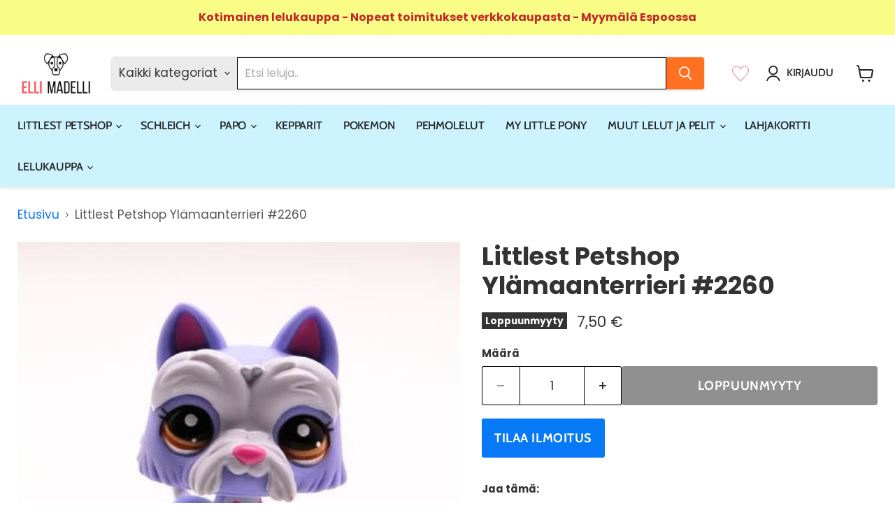

--- FILE ---
content_type: text/html; charset=utf-8
request_url: https://www.ellimadelli.fi/collections/all/products/petshopylamaanterrieri-2260?view=recently-viewed
body_size: 1788
content:













  









<div
  class="productgrid--item  imagestyle--medium        product-recently-viewed-card    show-actions--mobile"
  data-product-item
  data-product-quickshop-url="/products/petshopylamaanterrieri-2260"
  
    data-recently-viewed-card
  
>
  <div class="productitem" data-product-item-content>
    

    
    
    
    

    

    

    <div class="productitem__container">
      <div class="product-recently-viewed-card-time" data-product-handle="petshopylamaanterrieri-2260">
      <button
        class="product-recently-viewed-card-remove"
        aria-label="close"
        data-remove-recently-viewed
      >
        


                                                                        <svg class="icon-remove "    aria-hidden="true"    focusable="false"    role="presentation"    xmlns="http://www.w3.org/2000/svg" width="10" height="10" viewBox="0 0 10 10" xmlns="http://www.w3.org/2000/svg">      <path fill="currentColor" d="M6.08785659,5 L9.77469752,1.31315906 L8.68684094,0.225302476 L5,3.91214341 L1.31315906,0.225302476 L0.225302476,1.31315906 L3.91214341,5 L0.225302476,8.68684094 L1.31315906,9.77469752 L5,6.08785659 L8.68684094,9.77469752 L9.77469752,8.68684094 L6.08785659,5 Z"></path>    </svg>                                              

      </button>
    </div>

      <div class="productitem__image-container">
        <a
          class="productitem--image-link"
          href="/products/petshopylamaanterrieri-2260"
          tabindex="-1"
          data-product-page-link
        >
          <figure
            class="productitem--image"
            data-product-item-image
            
          >
            
              
              

  
    <noscript data-rimg-noscript>
      <img
        
          src="//www.ellimadelli.fi/cdn/shop/products/littlest-petshop-ylaemaanterrieri-2260-153_504x504.jpg?v=1607171744"
        

        alt="Littlest Petshop Ylämaanterrieri #2260 - Littlest Petshop"
        data-rimg="noscript"
        srcset="//www.ellimadelli.fi/cdn/shop/products/littlest-petshop-ylaemaanterrieri-2260-153_504x504.jpg?v=1607171744 1x"
        class="productitem--image-primary"
        
        
      >
    </noscript>
  

  <img
    
      src="//www.ellimadelli.fi/cdn/shop/products/littlest-petshop-ylaemaanterrieri-2260-153_504x504.jpg?v=1607171744"
    
    alt="Littlest Petshop Ylämaanterrieri #2260 - Littlest Petshop"

    
      data-rimg="lazy"
      data-rimg-scale="1"
      data-rimg-template="//www.ellimadelli.fi/cdn/shop/products/littlest-petshop-ylaemaanterrieri-2260-153_{size}.jpg?v=1607171744"
      data-rimg-max="504x504"
      data-rimg-crop="false"
      
      srcset="data:image/svg+xml;utf8,<svg%20xmlns='http://www.w3.org/2000/svg'%20width='504'%20height='504'></svg>"
    

    class="productitem--image-primary"
    
    
  >



  <div data-rimg-canvas></div>


            

            


























<span class="productitem__badge productitem__badge--soldout">
    Loppuunmyyty
  </span>

            <span class="visually-hidden">Littlest Petshop Ylämaanterrieri #2260</span>
          </figure>
        </a>
      </div><div class="productitem--info">
        
          
        

        

        <h2 class="productitem--title">
          <a href="/products/petshopylamaanterrieri-2260" data-product-page-link>
            Littlest Petshop Ylämaanterrieri #2260
          </a>
        </h2>

        
          
        
        <div style="display: flex">
          
            






























<div class="price productitem__price ">
  
    <div
      class="price__compare-at "
      data-price-compare-container
    >

      
        <span class="money price__original" data-price-original></span>
      
    </div>


    
      
      <div class="price__compare-at--hidden" data-compare-price-range-hidden>
        
          <span class="visually-hidden">Alkuperäinen hinta</span>
          <span class="money price__compare-at--min" data-price-compare-min>
            7,50 €
          </span>
          -
          <span class="visually-hidden">Alkuperäinen hinta</span>
          <span class="money price__compare-at--max" data-price-compare-max>
            7,50 €
          </span>
        
      </div>
      <div class="price__compare-at--hidden" data-compare-price-hidden>
        <span class="visually-hidden">Alkuperäinen hinta</span>
        <span class="money price__compare-at--single" data-price-compare>
          
        </span>
      </div>
    
  

  <div class="price__current  " data-price-container>

    

    
      
      
      <span class="money" data-price>
        7,50 €
      </span>
    
    
  </div>

  
    
    <div class="price__current--hidden" data-current-price-range-hidden>
      
        <span class="money price__current--min" data-price-min>7,50 €</span>
        -
        <span class="money price__current--max" data-price-max>7,50 €</span>
      
    </div>
    <div class="price__current--hidden" data-current-price-hidden>
      <span class="visually-hidden">Nykyinen hinta</span>
      <span class="money" data-price>
        7,50 €
      </span>
    </div>
  

  
    
    
    
    

    <div
      class="
        productitem__unit-price
        hidden
      "
      data-unit-price
    >
      <span class="productitem__total-quantity" data-total-quantity></span> | <span class="productitem__unit-price--amount money" data-unit-price-amount></span> / <span class="productitem__unit-price--measure" data-unit-price-measure></span>
    </div>
  

  
</div>


          
          <div style="width: 50px; margin-left: auto;">
            
          <div class="zoomywishid zoomywishid-4314067828770" data-product-id="4314067828770" data-handle = "petshopylamaanterrieri-2260" 
        data-image="//www.ellimadelli.fi/cdn/shop/products/littlest-petshop-ylaemaanterrieri-2260-153.jpg?v=1607171744&width=520"  data-variantname="Default Title" data-title="Littlest Petshop Ylämaanterrieri #2260" data-variant="31003733327906" data-price="7.5"></div>
          </div>
        </div>

        
          
            <div class="productitem__stock-level">
              







<div class="product-stock-level-wrapper" >
  
    <span class="
  product-stock-level
  product-stock-level--none
  
">
      

      <span class="product-stock-level__text">
        
        <div class="product-stock-level__badge-text">
          
  
    
      Loppuunmyyty
    
  

        </div>
      </span>
    </span>
  
</div>

            </div>
          

          
            
          
        

        
          <div class="productitem--description">
            <p>Lila Ylämaanterrieri tähtikuvioinnilla rinnuksessa. 
Käytetty, erittäin hyväkuntoinen.
Aito, kuten kaikki LPS tuotteemme! Ei sovellu alle 4v. lapsi...</p>

            
              <a
                href="/products/petshopylamaanterrieri-2260"
                class="productitem--link"
                data-product-page-link
              >
                
              </a>
            
          </div>
        
      </div>

      
    </div>
  </div>

  
    <script type="application/json" data-quick-buy-settings>
      {
        "cart_redirection": false,
        "money_format": "{{amount_with_comma_separator}} €"
      }
    </script>
  
</div>



--- FILE ---
content_type: text/javascript; charset=utf-8
request_url: https://www.ellimadelli.fi/products/petshopylamaanterrieri-2260.js
body_size: -168
content:
{"id":4314067828770,"title":"Littlest Petshop Ylämaanterrieri #2260","handle":"petshopylamaanterrieri-2260","description":"\u003cp\u003e\u003cspan\u003eLila Ylämaanterrieri tähtikuvioinnilla rinnuksessa. \u003c\/span\u003e\u003c\/p\u003e\n\u003cp\u003e\u003cspan\u003eKäytetty, erittäin hyväkuntoinen.\u003c\/span\u003e\u003c\/p\u003e\n\u003cp\u003e\u003cspan\u003eAito, kuten kaikki LPS tuotteemme! Ei sovellu alle 4v. lapsille.\u003c\/span\u003e\u003c\/p\u003e","published_at":"2019-10-25T13:17:38+03:00","created_at":"2019-10-25T13:17:38+03:00","vendor":"Elli","type":"Littlest Petshop","tags":["Koirat"],"price":750,"price_min":750,"price_max":750,"available":false,"price_varies":false,"compare_at_price":null,"compare_at_price_min":0,"compare_at_price_max":0,"compare_at_price_varies":false,"variants":[{"id":31003733327906,"title":"Default Title","option1":"Default Title","option2":null,"option3":null,"sku":"","requires_shipping":true,"taxable":true,"featured_image":null,"available":false,"name":"Littlest Petshop Ylämaanterrieri #2260","public_title":null,"options":["Default Title"],"price":750,"weight":20,"compare_at_price":null,"inventory_management":"shopify","barcode":"","requires_selling_plan":false,"selling_plan_allocations":[]}],"images":["\/\/cdn.shopify.com\/s\/files\/1\/0269\/4224\/2850\/products\/littlest-petshop-ylaemaanterrieri-2260-153.jpg?v=1607171744"],"featured_image":"\/\/cdn.shopify.com\/s\/files\/1\/0269\/4224\/2850\/products\/littlest-petshop-ylaemaanterrieri-2260-153.jpg?v=1607171744","options":[{"name":"Title","position":1,"values":["Default Title"]}],"url":"\/products\/petshopylamaanterrieri-2260","media":[{"alt":"Littlest Petshop Ylämaanterrieri #2260 - Littlest Petshop","id":8837943525410,"position":1,"preview_image":{"aspect_ratio":1.0,"height":504,"width":504,"src":"https:\/\/cdn.shopify.com\/s\/files\/1\/0269\/4224\/2850\/products\/littlest-petshop-ylaemaanterrieri-2260-153.jpg?v=1607171744"},"aspect_ratio":1.0,"height":504,"media_type":"image","src":"https:\/\/cdn.shopify.com\/s\/files\/1\/0269\/4224\/2850\/products\/littlest-petshop-ylaemaanterrieri-2260-153.jpg?v=1607171744","width":504}],"requires_selling_plan":false,"selling_plan_groups":[]}

--- FILE ---
content_type: text/javascript; charset=utf-8
request_url: https://www.ellimadelli.fi/products/petshopylamaanterrieri-2260.js
body_size: 288
content:
{"id":4314067828770,"title":"Littlest Petshop Ylämaanterrieri #2260","handle":"petshopylamaanterrieri-2260","description":"\u003cp\u003e\u003cspan\u003eLila Ylämaanterrieri tähtikuvioinnilla rinnuksessa. \u003c\/span\u003e\u003c\/p\u003e\n\u003cp\u003e\u003cspan\u003eKäytetty, erittäin hyväkuntoinen.\u003c\/span\u003e\u003c\/p\u003e\n\u003cp\u003e\u003cspan\u003eAito, kuten kaikki LPS tuotteemme! Ei sovellu alle 4v. lapsille.\u003c\/span\u003e\u003c\/p\u003e","published_at":"2019-10-25T13:17:38+03:00","created_at":"2019-10-25T13:17:38+03:00","vendor":"Elli","type":"Littlest Petshop","tags":["Koirat"],"price":750,"price_min":750,"price_max":750,"available":false,"price_varies":false,"compare_at_price":null,"compare_at_price_min":0,"compare_at_price_max":0,"compare_at_price_varies":false,"variants":[{"id":31003733327906,"title":"Default Title","option1":"Default Title","option2":null,"option3":null,"sku":"","requires_shipping":true,"taxable":true,"featured_image":null,"available":false,"name":"Littlest Petshop Ylämaanterrieri #2260","public_title":null,"options":["Default Title"],"price":750,"weight":20,"compare_at_price":null,"inventory_management":"shopify","barcode":"","requires_selling_plan":false,"selling_plan_allocations":[]}],"images":["\/\/cdn.shopify.com\/s\/files\/1\/0269\/4224\/2850\/products\/littlest-petshop-ylaemaanterrieri-2260-153.jpg?v=1607171744"],"featured_image":"\/\/cdn.shopify.com\/s\/files\/1\/0269\/4224\/2850\/products\/littlest-petshop-ylaemaanterrieri-2260-153.jpg?v=1607171744","options":[{"name":"Title","position":1,"values":["Default Title"]}],"url":"\/products\/petshopylamaanterrieri-2260","media":[{"alt":"Littlest Petshop Ylämaanterrieri #2260 - Littlest Petshop","id":8837943525410,"position":1,"preview_image":{"aspect_ratio":1.0,"height":504,"width":504,"src":"https:\/\/cdn.shopify.com\/s\/files\/1\/0269\/4224\/2850\/products\/littlest-petshop-ylaemaanterrieri-2260-153.jpg?v=1607171744"},"aspect_ratio":1.0,"height":504,"media_type":"image","src":"https:\/\/cdn.shopify.com\/s\/files\/1\/0269\/4224\/2850\/products\/littlest-petshop-ylaemaanterrieri-2260-153.jpg?v=1607171744","width":504}],"requires_selling_plan":false,"selling_plan_groups":[]}